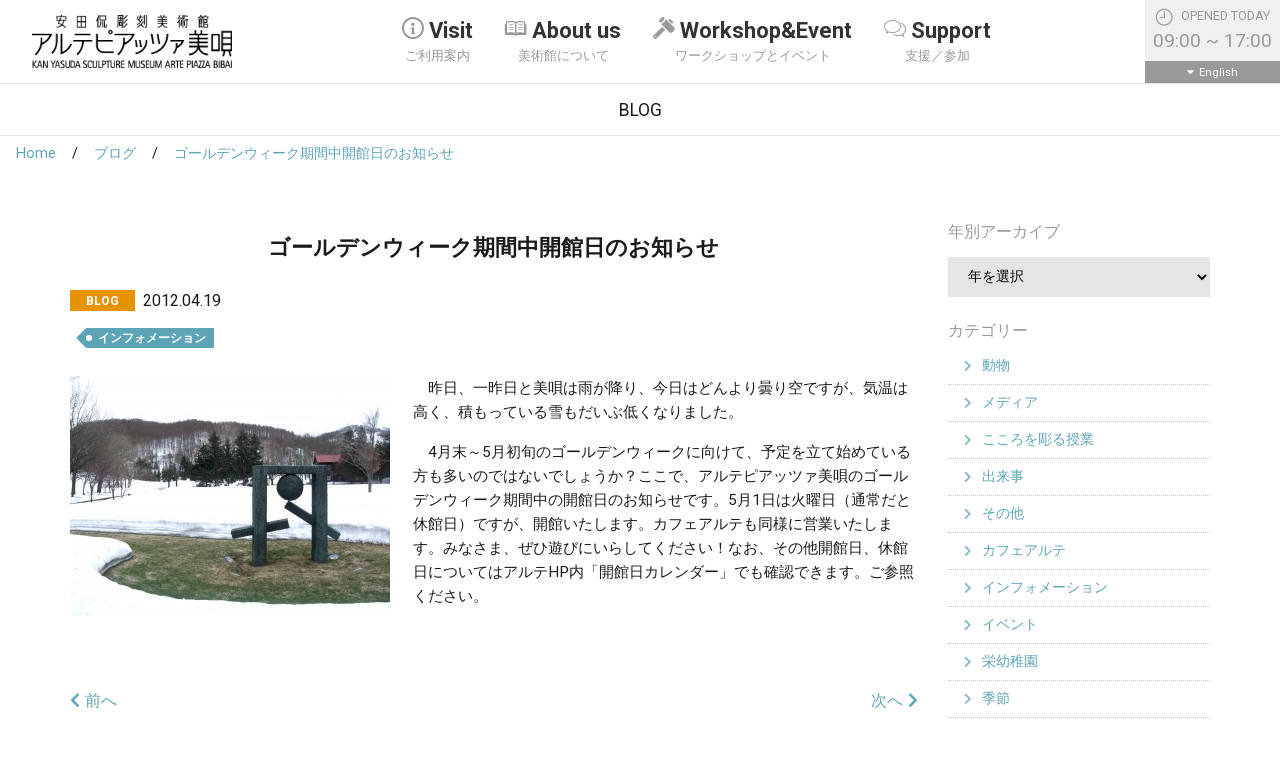

--- FILE ---
content_type: text/html; charset=UTF-8
request_url: https://www.artepiazza.jp/blog/8131
body_size: 9804
content:
<!doctype html>
<html lang="ja">
<head>
	<meta charset="UTF-8">
	<meta name="viewport" content="width=device-width, initial-scale=1, shrink-to-fit=no">
	<link rel="profile" href="https://gmpg.org/xfn/11">

  <link rel="icon" href="https://www.artepiazza.jp/wp-content/themes/artepiazza2018/favicon/favicon.ico" sizes="any">
  <link rel="icon" href="https://www.artepiazza.jp/wp-content/themes/artepiazza2018/favicon/icon.svg" type="image/svg+xml">
  <link rel="apple-touch-icon" href="https://www.artepiazza.jp/wp-content/themes/artepiazza2018/favicon/apple-touch-icon.png">

	<meta name='robots' content='index, follow, max-image-preview:large, max-snippet:-1, max-video-preview:-1' />

	<!-- This site is optimized with the Yoast SEO plugin v19.7.1 - https://yoast.com/wordpress/plugins/seo/ -->
	<title>ゴールデンウィーク期間中開館日のお知らせ | 安田侃彫刻美術館 アルテピアッツァ美唄</title>
	<link rel="canonical" href="https://www.artepiazza.jp/blog/8131/" />
	<meta property="og:locale" content="ja_JP" />
	<meta property="og:type" content="article" />
	<meta property="og:title" content="ゴールデンウィーク期間中開館日のお知らせ | 安田侃彫刻美術館 アルテピアッツァ美唄" />
	<meta property="og:description" content="　昨日、一昨日と美唄は雨が降り、今日はどんより曇り空ですが、気温は高く、積もっている雪もだいぶ低くなりました。 　4月末～5月初旬のゴールデンウィークに向けて、予定を立て始めている方も多いのではないでしょうか？ここで、ア [&hellip;]" />
	<meta property="og:url" content="https://www.artepiazza.jp/blog/8131/" />
	<meta property="og:site_name" content="安田侃彫刻美術館 アルテピアッツァ美唄" />
	<meta property="article:publisher" content="https://www.facebook.com/ArtePiazzaBibai" />
	<meta property="og:image" content="https://www.artepiazza.jp/wp-content/uploads/2012/04/0419-320x240.jpg" />
	<meta name="twitter:card" content="summary_large_image" />
	<script type="application/ld+json" class="yoast-schema-graph">{"@context":"https://schema.org","@graph":[{"@type":"WebPage","@id":"https://www.artepiazza.jp/blog/8131/","url":"https://www.artepiazza.jp/blog/8131/","name":"ゴールデンウィーク期間中開館日のお知らせ | 安田侃彫刻美術館 アルテピアッツァ美唄","isPartOf":{"@id":"https://www.artepiazza.jp/#website"},"primaryImageOfPage":{"@id":"https://www.artepiazza.jp/blog/8131/#primaryimage"},"image":{"@id":"https://www.artepiazza.jp/blog/8131/#primaryimage"},"thumbnailUrl":"https://www.artepiazza.jp/wp-content/uploads/2012/04/0419-320x240.jpg","datePublished":"2012-04-19T08:35:59+00:00","dateModified":"2012-04-19T08:35:59+00:00","breadcrumb":{"@id":"https://www.artepiazza.jp/blog/8131/#breadcrumb"},"inLanguage":"ja","potentialAction":[{"@type":"ReadAction","target":["https://www.artepiazza.jp/blog/8131/"]}]},{"@type":"ImageObject","inLanguage":"ja","@id":"https://www.artepiazza.jp/blog/8131/#primaryimage","url":"https://www.artepiazza.jp/wp-content/uploads/2012/04/0419-320x240.jpg","contentUrl":"https://www.artepiazza.jp/wp-content/uploads/2012/04/0419-320x240.jpg"},{"@type":"BreadcrumbList","@id":"https://www.artepiazza.jp/blog/8131/#breadcrumb","itemListElement":[{"@type":"ListItem","position":1,"name":"ホーム","item":"https://www.artepiazza.jp/"},{"@type":"ListItem","position":2,"name":"ブログ","item":"https://www.artepiazza.jp/blog/"},{"@type":"ListItem","position":3,"name":"ゴールデンウィーク期間中開館日のお知らせ"}]},{"@type":"WebSite","@id":"https://www.artepiazza.jp/#website","url":"https://www.artepiazza.jp/","name":"安田侃彫刻美術館 アルテピアッツァ美唄","description":"ARTE PIAZZA BIBAI","publisher":{"@id":"https://www.artepiazza.jp/#organization"},"potentialAction":[{"@type":"SearchAction","target":{"@type":"EntryPoint","urlTemplate":"https://www.artepiazza.jp/?s={search_term_string}"},"query-input":"required name=search_term_string"}],"inLanguage":"ja"},{"@type":"Organization","@id":"https://www.artepiazza.jp/#organization","name":"安田侃彫刻美術館 アルテピアッツァ美唄","url":"https://www.artepiazza.jp/","sameAs":["https://www.instagram.com/artepiazzabibai/","https://www.facebook.com/ArtePiazzaBibai"],"logo":{"@type":"ImageObject","inLanguage":"ja","@id":"https://www.artepiazza.jp/#/schema/logo/image/","url":"https://www.artepiazza.jp/wp-content/uploads/2019/04/logo-ja.png","contentUrl":"https://www.artepiazza.jp/wp-content/uploads/2019/04/logo-ja.png","width":510,"height":135,"caption":"安田侃彫刻美術館 アルテピアッツァ美唄"},"image":{"@id":"https://www.artepiazza.jp/#/schema/logo/image/"}}]}</script>
	<!-- / Yoast SEO plugin. -->


<link rel='dns-prefetch' href='//fonts.googleapis.com' />
		<!-- This site uses the Google Analytics by ExactMetrics plugin v7.20.1 - Using Analytics tracking - https://www.exactmetrics.com/ -->
							<script src="//www.googletagmanager.com/gtag/js?id=G-0ZGXMMPGKD"  data-cfasync="false" data-wpfc-render="false" type="text/javascript" async></script>
			<script data-cfasync="false" data-wpfc-render="false" type="text/javascript">
				var em_version = '7.20.1';
				var em_track_user = true;
				var em_no_track_reason = '';
				
								var disableStrs = [
										'ga-disable-G-0ZGXMMPGKD',
									];

				/* Function to detect opted out users */
				function __gtagTrackerIsOptedOut() {
					for (var index = 0; index < disableStrs.length; index++) {
						if (document.cookie.indexOf(disableStrs[index] + '=true') > -1) {
							return true;
						}
					}

					return false;
				}

				/* Disable tracking if the opt-out cookie exists. */
				if (__gtagTrackerIsOptedOut()) {
					for (var index = 0; index < disableStrs.length; index++) {
						window[disableStrs[index]] = true;
					}
				}

				/* Opt-out function */
				function __gtagTrackerOptout() {
					for (var index = 0; index < disableStrs.length; index++) {
						document.cookie = disableStrs[index] + '=true; expires=Thu, 31 Dec 2099 23:59:59 UTC; path=/';
						window[disableStrs[index]] = true;
					}
				}

				if ('undefined' === typeof gaOptout) {
					function gaOptout() {
						__gtagTrackerOptout();
					}
				}
								window.dataLayer = window.dataLayer || [];

				window.ExactMetricsDualTracker = {
					helpers: {},
					trackers: {},
				};
				if (em_track_user) {
					function __gtagDataLayer() {
						dataLayer.push(arguments);
					}

					function __gtagTracker(type, name, parameters) {
						if (!parameters) {
							parameters = {};
						}

						if (parameters.send_to) {
							__gtagDataLayer.apply(null, arguments);
							return;
						}

						if (type === 'event') {
														parameters.send_to = exactmetrics_frontend.v4_id;
							var hookName = name;
							if (typeof parameters['event_category'] !== 'undefined') {
								hookName = parameters['event_category'] + ':' + name;
							}

							if (typeof ExactMetricsDualTracker.trackers[hookName] !== 'undefined') {
								ExactMetricsDualTracker.trackers[hookName](parameters);
							} else {
								__gtagDataLayer('event', name, parameters);
							}
							
						} else {
							__gtagDataLayer.apply(null, arguments);
						}
					}

					__gtagTracker('js', new Date());
					__gtagTracker('set', {
						'developer_id.dNDMyYj': true,
											});
										__gtagTracker('config', 'G-0ZGXMMPGKD', {"forceSSL":"true"} );
															window.gtag = __gtagTracker;										(function () {
						/* https://developers.google.com/analytics/devguides/collection/analyticsjs/ */
						/* ga and __gaTracker compatibility shim. */
						var noopfn = function () {
							return null;
						};
						var newtracker = function () {
							return new Tracker();
						};
						var Tracker = function () {
							return null;
						};
						var p = Tracker.prototype;
						p.get = noopfn;
						p.set = noopfn;
						p.send = function () {
							var args = Array.prototype.slice.call(arguments);
							args.unshift('send');
							__gaTracker.apply(null, args);
						};
						var __gaTracker = function () {
							var len = arguments.length;
							if (len === 0) {
								return;
							}
							var f = arguments[len - 1];
							if (typeof f !== 'object' || f === null || typeof f.hitCallback !== 'function') {
								if ('send' === arguments[0]) {
									var hitConverted, hitObject = false, action;
									if ('event' === arguments[1]) {
										if ('undefined' !== typeof arguments[3]) {
											hitObject = {
												'eventAction': arguments[3],
												'eventCategory': arguments[2],
												'eventLabel': arguments[4],
												'value': arguments[5] ? arguments[5] : 1,
											}
										}
									}
									if ('pageview' === arguments[1]) {
										if ('undefined' !== typeof arguments[2]) {
											hitObject = {
												'eventAction': 'page_view',
												'page_path': arguments[2],
											}
										}
									}
									if (typeof arguments[2] === 'object') {
										hitObject = arguments[2];
									}
									if (typeof arguments[5] === 'object') {
										Object.assign(hitObject, arguments[5]);
									}
									if ('undefined' !== typeof arguments[1].hitType) {
										hitObject = arguments[1];
										if ('pageview' === hitObject.hitType) {
											hitObject.eventAction = 'page_view';
										}
									}
									if (hitObject) {
										action = 'timing' === arguments[1].hitType ? 'timing_complete' : hitObject.eventAction;
										hitConverted = mapArgs(hitObject);
										__gtagTracker('event', action, hitConverted);
									}
								}
								return;
							}

							function mapArgs(args) {
								var arg, hit = {};
								var gaMap = {
									'eventCategory': 'event_category',
									'eventAction': 'event_action',
									'eventLabel': 'event_label',
									'eventValue': 'event_value',
									'nonInteraction': 'non_interaction',
									'timingCategory': 'event_category',
									'timingVar': 'name',
									'timingValue': 'value',
									'timingLabel': 'event_label',
									'page': 'page_path',
									'location': 'page_location',
									'title': 'page_title',
								};
								for (arg in args) {
																		if (!(!args.hasOwnProperty(arg) || !gaMap.hasOwnProperty(arg))) {
										hit[gaMap[arg]] = args[arg];
									} else {
										hit[arg] = args[arg];
									}
								}
								return hit;
							}

							try {
								f.hitCallback();
							} catch (ex) {
							}
						};
						__gaTracker.create = newtracker;
						__gaTracker.getByName = newtracker;
						__gaTracker.getAll = function () {
							return [];
						};
						__gaTracker.remove = noopfn;
						__gaTracker.loaded = true;
						window['__gaTracker'] = __gaTracker;
					})();
									} else {
										console.log("");
					(function () {
						function __gtagTracker() {
							return null;
						}

						window['__gtagTracker'] = __gtagTracker;
						window['gtag'] = __gtagTracker;
					})();
									}
			</script>
				<!-- / Google Analytics by ExactMetrics -->
		<link rel='stylesheet' id='wp-block-library-css' href='https://www.artepiazza.jp/wp-includes/css/dist/block-library/style.min.css?ver=6.3.7' type='text/css' media='all' />
<style id='classic-theme-styles-inline-css' type='text/css'>
/*! This file is auto-generated */
.wp-block-button__link{color:#fff;background-color:#32373c;border-radius:9999px;box-shadow:none;text-decoration:none;padding:calc(.667em + 2px) calc(1.333em + 2px);font-size:1.125em}.wp-block-file__button{background:#32373c;color:#fff;text-decoration:none}
</style>
<style id='global-styles-inline-css' type='text/css'>
body{--wp--preset--color--black: #000000;--wp--preset--color--cyan-bluish-gray: #abb8c3;--wp--preset--color--white: #ffffff;--wp--preset--color--pale-pink: #f78da7;--wp--preset--color--vivid-red: #cf2e2e;--wp--preset--color--luminous-vivid-orange: #ff6900;--wp--preset--color--luminous-vivid-amber: #fcb900;--wp--preset--color--light-green-cyan: #7bdcb5;--wp--preset--color--vivid-green-cyan: #00d084;--wp--preset--color--pale-cyan-blue: #8ed1fc;--wp--preset--color--vivid-cyan-blue: #0693e3;--wp--preset--color--vivid-purple: #9b51e0;--wp--preset--gradient--vivid-cyan-blue-to-vivid-purple: linear-gradient(135deg,rgba(6,147,227,1) 0%,rgb(155,81,224) 100%);--wp--preset--gradient--light-green-cyan-to-vivid-green-cyan: linear-gradient(135deg,rgb(122,220,180) 0%,rgb(0,208,130) 100%);--wp--preset--gradient--luminous-vivid-amber-to-luminous-vivid-orange: linear-gradient(135deg,rgba(252,185,0,1) 0%,rgba(255,105,0,1) 100%);--wp--preset--gradient--luminous-vivid-orange-to-vivid-red: linear-gradient(135deg,rgba(255,105,0,1) 0%,rgb(207,46,46) 100%);--wp--preset--gradient--very-light-gray-to-cyan-bluish-gray: linear-gradient(135deg,rgb(238,238,238) 0%,rgb(169,184,195) 100%);--wp--preset--gradient--cool-to-warm-spectrum: linear-gradient(135deg,rgb(74,234,220) 0%,rgb(151,120,209) 20%,rgb(207,42,186) 40%,rgb(238,44,130) 60%,rgb(251,105,98) 80%,rgb(254,248,76) 100%);--wp--preset--gradient--blush-light-purple: linear-gradient(135deg,rgb(255,206,236) 0%,rgb(152,150,240) 100%);--wp--preset--gradient--blush-bordeaux: linear-gradient(135deg,rgb(254,205,165) 0%,rgb(254,45,45) 50%,rgb(107,0,62) 100%);--wp--preset--gradient--luminous-dusk: linear-gradient(135deg,rgb(255,203,112) 0%,rgb(199,81,192) 50%,rgb(65,88,208) 100%);--wp--preset--gradient--pale-ocean: linear-gradient(135deg,rgb(255,245,203) 0%,rgb(182,227,212) 50%,rgb(51,167,181) 100%);--wp--preset--gradient--electric-grass: linear-gradient(135deg,rgb(202,248,128) 0%,rgb(113,206,126) 100%);--wp--preset--gradient--midnight: linear-gradient(135deg,rgb(2,3,129) 0%,rgb(40,116,252) 100%);--wp--preset--font-size--small: 13px;--wp--preset--font-size--medium: 20px;--wp--preset--font-size--large: 36px;--wp--preset--font-size--x-large: 42px;--wp--preset--spacing--20: 0.44rem;--wp--preset--spacing--30: 0.67rem;--wp--preset--spacing--40: 1rem;--wp--preset--spacing--50: 1.5rem;--wp--preset--spacing--60: 2.25rem;--wp--preset--spacing--70: 3.38rem;--wp--preset--spacing--80: 5.06rem;--wp--preset--shadow--natural: 6px 6px 9px rgba(0, 0, 0, 0.2);--wp--preset--shadow--deep: 12px 12px 50px rgba(0, 0, 0, 0.4);--wp--preset--shadow--sharp: 6px 6px 0px rgba(0, 0, 0, 0.2);--wp--preset--shadow--outlined: 6px 6px 0px -3px rgba(255, 255, 255, 1), 6px 6px rgba(0, 0, 0, 1);--wp--preset--shadow--crisp: 6px 6px 0px rgba(0, 0, 0, 1);}:where(.is-layout-flex){gap: 0.5em;}:where(.is-layout-grid){gap: 0.5em;}body .is-layout-flow > .alignleft{float: left;margin-inline-start: 0;margin-inline-end: 2em;}body .is-layout-flow > .alignright{float: right;margin-inline-start: 2em;margin-inline-end: 0;}body .is-layout-flow > .aligncenter{margin-left: auto !important;margin-right: auto !important;}body .is-layout-constrained > .alignleft{float: left;margin-inline-start: 0;margin-inline-end: 2em;}body .is-layout-constrained > .alignright{float: right;margin-inline-start: 2em;margin-inline-end: 0;}body .is-layout-constrained > .aligncenter{margin-left: auto !important;margin-right: auto !important;}body .is-layout-constrained > :where(:not(.alignleft):not(.alignright):not(.alignfull)){max-width: var(--wp--style--global--content-size);margin-left: auto !important;margin-right: auto !important;}body .is-layout-constrained > .alignwide{max-width: var(--wp--style--global--wide-size);}body .is-layout-flex{display: flex;}body .is-layout-flex{flex-wrap: wrap;align-items: center;}body .is-layout-flex > *{margin: 0;}body .is-layout-grid{display: grid;}body .is-layout-grid > *{margin: 0;}:where(.wp-block-columns.is-layout-flex){gap: 2em;}:where(.wp-block-columns.is-layout-grid){gap: 2em;}:where(.wp-block-post-template.is-layout-flex){gap: 1.25em;}:where(.wp-block-post-template.is-layout-grid){gap: 1.25em;}.has-black-color{color: var(--wp--preset--color--black) !important;}.has-cyan-bluish-gray-color{color: var(--wp--preset--color--cyan-bluish-gray) !important;}.has-white-color{color: var(--wp--preset--color--white) !important;}.has-pale-pink-color{color: var(--wp--preset--color--pale-pink) !important;}.has-vivid-red-color{color: var(--wp--preset--color--vivid-red) !important;}.has-luminous-vivid-orange-color{color: var(--wp--preset--color--luminous-vivid-orange) !important;}.has-luminous-vivid-amber-color{color: var(--wp--preset--color--luminous-vivid-amber) !important;}.has-light-green-cyan-color{color: var(--wp--preset--color--light-green-cyan) !important;}.has-vivid-green-cyan-color{color: var(--wp--preset--color--vivid-green-cyan) !important;}.has-pale-cyan-blue-color{color: var(--wp--preset--color--pale-cyan-blue) !important;}.has-vivid-cyan-blue-color{color: var(--wp--preset--color--vivid-cyan-blue) !important;}.has-vivid-purple-color{color: var(--wp--preset--color--vivid-purple) !important;}.has-black-background-color{background-color: var(--wp--preset--color--black) !important;}.has-cyan-bluish-gray-background-color{background-color: var(--wp--preset--color--cyan-bluish-gray) !important;}.has-white-background-color{background-color: var(--wp--preset--color--white) !important;}.has-pale-pink-background-color{background-color: var(--wp--preset--color--pale-pink) !important;}.has-vivid-red-background-color{background-color: var(--wp--preset--color--vivid-red) !important;}.has-luminous-vivid-orange-background-color{background-color: var(--wp--preset--color--luminous-vivid-orange) !important;}.has-luminous-vivid-amber-background-color{background-color: var(--wp--preset--color--luminous-vivid-amber) !important;}.has-light-green-cyan-background-color{background-color: var(--wp--preset--color--light-green-cyan) !important;}.has-vivid-green-cyan-background-color{background-color: var(--wp--preset--color--vivid-green-cyan) !important;}.has-pale-cyan-blue-background-color{background-color: var(--wp--preset--color--pale-cyan-blue) !important;}.has-vivid-cyan-blue-background-color{background-color: var(--wp--preset--color--vivid-cyan-blue) !important;}.has-vivid-purple-background-color{background-color: var(--wp--preset--color--vivid-purple) !important;}.has-black-border-color{border-color: var(--wp--preset--color--black) !important;}.has-cyan-bluish-gray-border-color{border-color: var(--wp--preset--color--cyan-bluish-gray) !important;}.has-white-border-color{border-color: var(--wp--preset--color--white) !important;}.has-pale-pink-border-color{border-color: var(--wp--preset--color--pale-pink) !important;}.has-vivid-red-border-color{border-color: var(--wp--preset--color--vivid-red) !important;}.has-luminous-vivid-orange-border-color{border-color: var(--wp--preset--color--luminous-vivid-orange) !important;}.has-luminous-vivid-amber-border-color{border-color: var(--wp--preset--color--luminous-vivid-amber) !important;}.has-light-green-cyan-border-color{border-color: var(--wp--preset--color--light-green-cyan) !important;}.has-vivid-green-cyan-border-color{border-color: var(--wp--preset--color--vivid-green-cyan) !important;}.has-pale-cyan-blue-border-color{border-color: var(--wp--preset--color--pale-cyan-blue) !important;}.has-vivid-cyan-blue-border-color{border-color: var(--wp--preset--color--vivid-cyan-blue) !important;}.has-vivid-purple-border-color{border-color: var(--wp--preset--color--vivid-purple) !important;}.has-vivid-cyan-blue-to-vivid-purple-gradient-background{background: var(--wp--preset--gradient--vivid-cyan-blue-to-vivid-purple) !important;}.has-light-green-cyan-to-vivid-green-cyan-gradient-background{background: var(--wp--preset--gradient--light-green-cyan-to-vivid-green-cyan) !important;}.has-luminous-vivid-amber-to-luminous-vivid-orange-gradient-background{background: var(--wp--preset--gradient--luminous-vivid-amber-to-luminous-vivid-orange) !important;}.has-luminous-vivid-orange-to-vivid-red-gradient-background{background: var(--wp--preset--gradient--luminous-vivid-orange-to-vivid-red) !important;}.has-very-light-gray-to-cyan-bluish-gray-gradient-background{background: var(--wp--preset--gradient--very-light-gray-to-cyan-bluish-gray) !important;}.has-cool-to-warm-spectrum-gradient-background{background: var(--wp--preset--gradient--cool-to-warm-spectrum) !important;}.has-blush-light-purple-gradient-background{background: var(--wp--preset--gradient--blush-light-purple) !important;}.has-blush-bordeaux-gradient-background{background: var(--wp--preset--gradient--blush-bordeaux) !important;}.has-luminous-dusk-gradient-background{background: var(--wp--preset--gradient--luminous-dusk) !important;}.has-pale-ocean-gradient-background{background: var(--wp--preset--gradient--pale-ocean) !important;}.has-electric-grass-gradient-background{background: var(--wp--preset--gradient--electric-grass) !important;}.has-midnight-gradient-background{background: var(--wp--preset--gradient--midnight) !important;}.has-small-font-size{font-size: var(--wp--preset--font-size--small) !important;}.has-medium-font-size{font-size: var(--wp--preset--font-size--medium) !important;}.has-large-font-size{font-size: var(--wp--preset--font-size--large) !important;}.has-x-large-font-size{font-size: var(--wp--preset--font-size--x-large) !important;}
.wp-block-navigation a:where(:not(.wp-element-button)){color: inherit;}
:where(.wp-block-post-template.is-layout-flex){gap: 1.25em;}:where(.wp-block-post-template.is-layout-grid){gap: 1.25em;}
:where(.wp-block-columns.is-layout-flex){gap: 2em;}:where(.wp-block-columns.is-layout-grid){gap: 2em;}
.wp-block-pullquote{font-size: 1.5em;line-height: 1.6;}
</style>
<link rel='stylesheet' id='fc-core-style-css' href='https://www.artepiazza.jp/wp-content/plugins/artepiazza2018/calendar/assets/@fullcalendar/core/main.min.css?ver=6.3.7' type='text/css' media='all' />
<link rel='stylesheet' id='fc-dg-style-css' href='https://www.artepiazza.jp/wp-content/plugins/artepiazza2018/calendar/assets/@fullcalendar/daygrid/main.min.css?ver=6.3.7' type='text/css' media='all' />
<link rel='stylesheet' id='artepiazza2018-style-css' href='https://www.artepiazza.jp/wp-content/themes/artepiazza2018/style.css?20201125&#038;ver=6.3.7' type='text/css' media='all' />
<link rel='stylesheet' id='google-roboto-css' href='https://fonts.googleapis.com/css?family=Roboto%3A400%2C700&#038;ver=6.3.7' type='text/css' media='all' />
<script type='text/javascript' src='https://www.artepiazza.jp/wp-content/plugins/google-analytics-dashboard-for-wp/assets/js/frontend-gtag.js?ver=7.20.1' id='exactmetrics-frontend-script-js'></script>
<script data-cfasync="false" data-wpfc-render="false" type="text/javascript" id='exactmetrics-frontend-script-js-extra'>/* <![CDATA[ */
var exactmetrics_frontend = {"js_events_tracking":"true","download_extensions":"zip,mp3,mpeg,pdf,docx,pptx,xlsx,rar","inbound_paths":"[{\"path\":\"\\\/go\\\/\",\"label\":\"affiliate\"},{\"path\":\"\\\/recommend\\\/\",\"label\":\"affiliate\"}]","home_url":"https:\/\/www.artepiazza.jp","hash_tracking":"false","v4_id":"G-0ZGXMMPGKD"};/* ]]> */
</script>
<meta name="cdp-version" content="1.4.3" /><style type="text/css">.recentcomments a{display:inline !important;padding:0 !important;margin:0 !important;}</style></head>

<body id="top" class="blog-template-default single single-blog postid-8131 %e3%82%b4%e3%83%bc%e3%83%ab%e3%83%87%e3%83%b3%e3%82%a6%e3%82%a3%e3%83%bc%e3%82%af%e6%9c%9f%e9%96%93%e4%b8%ad%e9%96%8b%e9%a4%a8%e6%97%a5%e3%81%ae%e3%81%8a%e7%9f%a5%e3%82%89%e3%81%9b">


<header>
	<nav class="navbar navbar-expand-lg navbar-light bg-white fixed-top">
		<a class="navbar-brand" href="https://www.artepiazza.jp">
							<div class="sitetitle"><img src="https://www.artepiazza.jp/wp-content/themes/artepiazza2018/img/common/logo-ja.png"
				                            alt="安田侃彫刻美術館 アルテピアッツァ美唄"
				                            class="img-fluid"></div>
					</a>

		<div class="collapse navbar-collapse justify-content-center" id="navbarNavDropdown">
			<ul class="navbar-nav">
									<li class="nav-item dropdown mega-dropdown">
						<a class="nav-link dropdown-toggle" href="%23" id="MM1"
						   data-toggle="dropdown"
						   aria-haspopup="true"
						   aria-expanded="false">
							<span class="icon-gn-01"></span>Visit							<p>ご利用案内</p>
						</a>
													<div class="dropdown-menu mega-dropdown-menu drop-down-menu-MM1"
							     aria-labelledby="MM1">
								<div class="container mm-panel">
									<div class="row">
										<div class="col-12 col-lg-3 mega-drop">
											<span
												class="icon-gn-01"></span>Visit										</div>
										<div class="col-12 col-lg-9">
											<ul class="mega-drop-menu-list">
												
													<li>
														<a href="https://www.artepiazza.jp/guide/access/">アクセス</a>
													</li>

												
													<li>
														<a href="https://www.artepiazza.jp/guide/map/">施設マップ</a>
													</li>

												
													<li>
														<a href="https://www.artepiazza.jp/guide/visitors/">すべてのお客様へ</a>
													</li>

												
													<li>
														<a href="https://www.artepiazza.jp/guide/goods_1-2/">グッズ</a>
													</li>

												
													<li>
														<a href="https://www.artepiazza.jp/guide/cafe-arte/">カフェアルテ</a>
													</li>

												
													<li>
														<a href="https://www.artepiazza.jp/guide/arte-library/">アルテ文庫</a>
													</li>

																							</ul>
										</div>
									</div>
								</div>
							</div>
											</li>
														<li class="nav-item dropdown mega-dropdown">
						<a class="nav-link dropdown-toggle" href="%23" id="MM2"
						   data-toggle="dropdown"
						   aria-haspopup="true"
						   aria-expanded="false">
							<span class="icon-gn-02"></span>About us							<p>美術館について</p>
						</a>
													<div class="dropdown-menu mega-dropdown-menu drop-down-menu-MM2"
							     aria-labelledby="MM2">
								<div class="container mm-panel">
									<div class="row">
										<div class="col-12 col-lg-3 mega-drop">
											<span
												class="icon-gn-02"></span>About us										</div>
										<div class="col-12 col-lg-9">
											<ul class="mega-drop-menu-list">
												
													<li>
														<a href="https://www.artepiazza.jp/about/basicprinciple/">基本理念</a>
													</li>

												
													<li>
														<a href="https://www.artepiazza.jp/about/museum/">The Making of Arte Piazza Bibai</a>
													</li>

												
													<li>
														<a href="https://www.artepiazza.jp/about/profile/">彫刻家・安田侃について</a>
													</li>

												
													<li>
														<a href="https://www.artepiazza.jp/about/memory/">炭山の記憶</a>
													</li>

												
													<li>
														<a href="https://www.artepiazza.jp/about/arte-press/">アルテ通信</a>
													</li>

																							</ul>
										</div>
									</div>
								</div>
							</div>
											</li>
														<li class="nav-item dropdown mega-dropdown">
						<a class="nav-link dropdown-toggle" href="%23" id="MM3"
						   data-toggle="dropdown"
						   aria-haspopup="true"
						   aria-expanded="false">
							<span class="icon-gn-03"></span>Workshop&Event							<p>ワークショップとイベント</p>
						</a>
													<div class="dropdown-menu mega-dropdown-menu drop-down-menu-MM3"
							     aria-labelledby="MM3">
								<div class="container mm-panel">
									<div class="row">
										<div class="col-12 col-lg-3 mega-drop">
											<span
												class="icon-gn-03"></span>Workshop&Event										</div>
										<div class="col-12 col-lg-9">
											<ul class="mega-drop-menu-list">
												
													<li>
														<a href="https://www.artepiazza.jp/workshops-events/curve/">こころを彫る授業</a>
													</li>

												
													<li>
														<a href="https://www.artepiazza.jp/workshops-events/school-of/">アルテ○○の学校</a>
													</li>

												
													<li>
														<a href="https://www.artepiazza.jp/workshops-events/guided-tours/">ガイドツアー</a>
													</li>

												
													<li>
														<a href="https://www.artepiazza.jp/event/">イベント</a>
													</li>

																							</ul>
										</div>
									</div>
								</div>
							</div>
											</li>
														<li class="nav-item dropdown mega-dropdown">
						<a class="nav-link dropdown-toggle" href="%23" id="MM4"
						   data-toggle="dropdown"
						   aria-haspopup="true"
						   aria-expanded="false">
							<span class="icon-gn-04"></span>Support							<p>支援／参加</p>
						</a>
													<div class="dropdown-menu mega-dropdown-menu drop-down-menu-MM4"
							     aria-labelledby="MM4">
								<div class="container mm-panel">
									<div class="row">
										<div class="col-12 col-lg-3 mega-drop">
											<span
												class="icon-gn-04"></span>Support										</div>
										<div class="col-12 col-lg-9">
											<ul class="mega-drop-menu-list">
												
													<li>
														<a href="https://www.artepiazza.jp/support/poporo/">アルテ市民ポポロ</a>
													</li>

												
													<li>
														<a href="https://www.artepiazza.jp/support/donation/">寄附</a>
													</li>

												
													<li>
														<a href="https://www.artepiazza.jp/support/kodama/">アルテの丘こだま基金</a>
													</li>

												
													<li>
														<a href="https://www.artepiazza.jp/support/volunteers/">ボランティア</a>
													</li>

																							</ul>
										</div>
									</div>
								</div>
							</div>
											</li>
												</ul>
		</div>

		<div class="ml-auto header-right">
			<div class="business-hours flex-grow-1">
				<p>
					
						<img src="https://www.artepiazza.jp/wp-content/themes/artepiazza2018/img/common/icon-opened.png" alt="OPENED TODAY">

						OPENED TODAY<br>
													<span
								class="time">09:00 ~ 17:00</span>
						
									</p>
			</div>
									<a href="https://www.artepiazza.jp/english/" class="language">English</a>
						<button class="navbar-toggler" type="button" data-toggle="collapse" data-target="#navbarNavDropdown"
			        aria-controls="navbarNavDropdown" aria-expanded="false" aria-label="Toggle navigation">
				<span class="navbar-toggler-icon"></span>
			</button>
		</div><!--//.header-right -->
	</nav>
</header>


<!--// header -->



	<!-- single -->
	<main>
		<div class="heading-container">
			<h1>BLOG</h1>
		</div>
		<ol class="breadcrumb">
			
				
					<li><a href="https://www.artepiazza.jp">Home</a></li>

							
				
					<li><a href="https://www.artepiazza.jp/blog/">ブログ</a></li>

							
				
					<li><a href="https://www.artepiazza.jp/blog/8131">ゴールデンウィーク期間中開館日のお知らせ</a></li>

									</ol>

		<div class="container page-container">
			<div class="edit-area">
				
					<div class="row">

						
<!-- content -->
<div class="col-12 col-md-9 single-">

	<div class="container-inner">
		<h2>ゴールデンウィーク期間中開館日のお知らせ</h2>

		<div class="date-area">
							<dl>
					<dt class="blog">BLOG</dt>

					<dd>
						<time datetime="2012-04-19">
							2012.04.19						</time>
					</dd>

				</dl>
					</div>

		<!-- categories for blog and post -->
					<div class="category-area">
				<ul>
											<li>
														<a href="https://www.artepiazza.jp/blog/category/%e3%82%a4%e3%83%b3%e3%83%95%e3%82%a9%e3%83%a1%e3%83%bc%e3%82%b7%e3%83%a7%e3%83%b3">インフォメーション</a>
						</li>
									</ul>
			</div>
		
        <div class="clearfix">
            <p><img decoding="async" fetchpriority="high" class="alignleft size-medium wp-image-8132" title="4月19日" src="https://www.artepiazza.jp/wp-content/uploads/2012/04/0419-320x240.jpg" alt="4月19日" width="320" height="240" />　昨日、一昨日と美唄は雨が降り、今日はどんより曇り空ですが、気温は高く、積もっている雪もだいぶ低くなりました。</p>
<p>　4月末～5月初旬のゴールデンウィークに向けて、予定を立て始めている方も多いのではないでしょうか？ここで、アルテピアッツァ美唄のゴールデンウィーク期間中の開館日のお知らせです。5月1日は火曜日（通常だと休館日）ですが、開館いたします。カフェアルテも同様に営業いたします。みなさま、ぜひ遊びにいらしてください！なお、その他開館日、休館日についてはアルテHP内「開館日カレンダー」でも確認できます。ご参照ください。</p>
        </div>

		<!-- meta for event -->
					<div class="previous-page">
                <div class="row issue-pager">
                    <div class="col-6 text-left">
                        <a href="https://www.artepiazza.jp/blog/8107" class="page-nav-prev">前へ</a>                    </div>
                    <div class="col-6 text-right">
                        <a href="https://www.artepiazza.jp/blog/8148" class="page-nav-next">次へ</a>                    </div>
                </div>
                <div class="col-12 text-center">
                    <a href="https://www.artepiazza.jp/blog/" class="btn-link-small">一覧に戻る</a>
                </div>
			</div>
		
			</div>

</div>
<!--// content -->

						<div class="col-12 col-md-3">
							
<!-- sidebar-blog -->
<h3>年別アーカイブ</h3>

<div class="page-select-form ">
	<select id="archive-selector-dropdown">
		<option value='-1'>年を選択</option>
			<option value='https://www.artepiazza.jp/blog/year/2026/'> 2026 </option>
	<option value='https://www.artepiazza.jp/blog/year/2025/'> 2025 </option>
	<option value='https://www.artepiazza.jp/blog/year/2024/'> 2024 </option>
	<option value='https://www.artepiazza.jp/blog/year/2023/'> 2023 </option>
	<option value='https://www.artepiazza.jp/blog/year/2022/'> 2022 </option>
	<option value='https://www.artepiazza.jp/blog/year/2021/'> 2021 </option>
	<option value='https://www.artepiazza.jp/blog/year/2020/'> 2020 </option>
	<option value='https://www.artepiazza.jp/blog/year/2019/'> 2019 </option>
	<option value='https://www.artepiazza.jp/blog/year/2018/'> 2018 </option>
	<option value='https://www.artepiazza.jp/blog/year/2017/'> 2017 </option>
	<option value='https://www.artepiazza.jp/blog/year/2016/'> 2016 </option>
	<option value='https://www.artepiazza.jp/blog/year/2015/'> 2015 </option>
	<option value='https://www.artepiazza.jp/blog/year/2014/'> 2014 </option>
	<option value='https://www.artepiazza.jp/blog/year/2013/'> 2013 </option>
	<option value='https://www.artepiazza.jp/blog/year/2012/'> 2012 </option>
	<option value='https://www.artepiazza.jp/blog/year/2011/'> 2011 </option>
	<option value='https://www.artepiazza.jp/blog/year/2010/'> 2010 </option>
	<option value='https://www.artepiazza.jp/blog/year/2009/'> 2009 </option>
	<option value='https://www.artepiazza.jp/blog/year/2008/'> 2008 </option>
	<option value='https://www.artepiazza.jp/blog/year/2007/'> 2007 </option>
	<option value='https://www.artepiazza.jp/blog/year/2006/'> 2006 </option>
	<option value='https://www.artepiazza.jp/blog/year/2005/'> 2005 </option>
	</select>
</div>


<h3>カテゴリー</h3>
<ul class="archive-nav-link">
	
		<li>
			<a href="https://www.artepiazza.jp/blog/category/%e5%8b%95%e7%89%a9">
				動物			</a>
		</li>

	
		<li>
			<a href="https://www.artepiazza.jp/blog/category/%e3%83%a1%e3%83%87%e3%82%a3%e3%82%a2">
				メディア			</a>
		</li>

	
		<li>
			<a href="https://www.artepiazza.jp/blog/category/%e3%81%93%e3%81%93%e3%82%8d%e3%82%92%e5%bd%ab%e3%82%8b%e6%8e%88%e6%a5%ad">
				こころを彫る授業			</a>
		</li>

	
		<li>
			<a href="https://www.artepiazza.jp/blog/category/%e5%87%ba%e6%9d%a5%e4%ba%8b">
				出来事			</a>
		</li>

	
		<li>
			<a href="https://www.artepiazza.jp/blog/category/%e3%81%9d%e3%81%ae%e4%bb%96">
				その他			</a>
		</li>

	
		<li>
			<a href="https://www.artepiazza.jp/blog/category/caffe">
				カフェアルテ			</a>
		</li>

	
		<li>
			<a href="https://www.artepiazza.jp/blog/category/%e3%82%a4%e3%83%b3%e3%83%95%e3%82%a9%e3%83%a1%e3%83%bc%e3%82%b7%e3%83%a7%e3%83%b3">
				インフォメーション			</a>
		</li>

	
		<li>
			<a href="https://www.artepiazza.jp/blog/category/%e3%82%a4%e3%83%99%e3%83%b3%e3%83%88">
				イベント			</a>
		</li>

	
		<li>
			<a href="https://www.artepiazza.jp/blog/category/%e6%a0%84%e5%b9%bc%e7%a8%9a%e5%9c%92">
				栄幼稚園			</a>
		</li>

	
		<li>
			<a href="https://www.artepiazza.jp/blog/category/%e5%ad%a3%e7%af%80">
				季節			</a>
		</li>

	</ul>

<!-- sidebar-blog -->
						</div>
					</div>

							</div>
		</div>

		<section class="info-content">
			
<!-- sidebar-info-content -->

<div class="container">
	<div class="row">
		<div class="col-6 col-lg-3">
			<h3><span class="icon-info-01"></span>入場料</h3>
			<div class="museum-info">
				<p>無　料<br><small>（任意による寄附をお願いします）</small></p>
			</div>
		</div>
		<div class="col-6 col-lg-3">
			<h3><span class="icon-info-02"></span>駐車場</h3>
			<div class="museum-info">
				<p>無　料</p>
				<dl>
					<dt>第1.2駐車場</dt>
					<dd>140台</dd>
				</dl>
				<dl>
					<dt>身障者用駐車場</dt>
					<dd>7台</dd>
				</dl>
				<dl>
					<dt>カフェ駐車場</dt>
					<dd>25台</dd>
				</dl>
			</div>
		</div>
		<div class="col-6 col-lg-3">
			<h3><span class="icon-info-03"></span>開館時間</h3>
			<div class="museum-info">
				<p>水～月曜日<br>9:00～17:00</p>
			</div>
		</div>
		<div class="col-6 col-lg-3">
			<h3><span class="icon-info-04"></span>休館日</h3>
			<div class="museum-info">
				<p>毎週火曜<br>祝日の翌日(日曜は除く)<br>12月31日～1月3日</p>
			</div>
		</div>
	</div>
</div>

<!-- sidebar -->

		</section>

	</main>
	<!--// single -->



<!-- footer -->
<footer class="container">
	<div class="footer-content">
		<div class="row justify-content-center">
			<div class="col-12 col-md-4">
				<img
					src="https://www.artepiazza.jp/wp-content/themes/artepiazza2018/img/common/logo-ja.png"
					alt="安田侃彫刻美術館 アルテピアッツァ美唄"
					class="img-fluid">
			</div>
			<div class="col-12 col-md-5">
				<address>
					<p class="telephone"><span>TEL/FAX</span><a href="tel:0126-63-3137">0126-63-3137</a></p>
					<p class="">〒072-0831 北海道美唄市落合町栄町</p>
				</address>
			</div>
			<div class="col-12 col-md-3">
				<ul>
										<li>
						<a href="https://www.artepiazza.jp/npo/">
							運営について						</a>
					</li>
										<li>
						<a href="https://www.artepiazza.jp/inquiry/">
							お問い合わせ						</a>
					</li>
										<li>
						<a href="https://www.artepiazza.jp/sitemap/">
							サイトマップ						</a>
					</li>
				</ul>
			</div>
		</div>
	</div>
	<nav>

					<ul>
				
					<li>
						ご利用案内													<ul>

								
									<li>
										<a href="https://www.artepiazza.jp/guide/access/" >
											アクセス										</a>
									</li>

								
									<li>
										<a href="https://www.artepiazza.jp/guide/map/" >
											施設マップ										</a>
									</li>

								
									<li>
										<a href="https://www.artepiazza.jp/guide/visitors/" >
											すべてのお客様へ										</a>
									</li>

								
									<li>
										<a href="https://www.artepiazza.jp/guide/goods_1-2/" >
											グッズ										</a>
									</li>

								
									<li>
										<a href="https://www.artepiazza.jp/guide/cafe-arte/" >
											カフェアルテ										</a>
									</li>

								
									<li>
										<a href="https://www.artepiazza.jp/guide/arte-library/" >
											アルテ文庫										</a>
									</li>

								
							</ul>
											</li>

				
					<li>
						美術館について													<ul>

								
									<li>
										<a href="https://www.artepiazza.jp/about/basicprinciple/" >
											基本理念										</a>
									</li>

								
									<li>
										<a href="https://www.artepiazza.jp/about/museum/" >
											The Making of Arte Piazza Bibai										</a>
									</li>

								
									<li>
										<a href="https://www.artepiazza.jp/about/profile/" >
											彫刻家・安田侃について										</a>
									</li>

								
									<li>
										<a href="https://www.artepiazza.jp/about/memory/" >
											炭山の記憶										</a>
									</li>

								
									<li>
										<a href="https://www.artepiazza.jp/about/arte-press/" >
											アルテ通信										</a>
									</li>

								
							</ul>
											</li>

				
					<li>
						ワークショップとイベント													<ul>

								
									<li>
										<a href="https://www.artepiazza.jp/workshops-events/curve/" >
											こころを彫る授業										</a>
									</li>

								
									<li>
										<a href="https://www.artepiazza.jp/workshops-events/school-of/" >
											アルテ○○の学校										</a>
									</li>

								
									<li>
										<a href="https://www.artepiazza.jp/workshops-events/guided-tours/" >
											ガイドツアー										</a>
									</li>

								
									<li>
										<a href="https://www.artepiazza.jp/event/" >
											イベント										</a>
									</li>

								
							</ul>
											</li>

				
					<li>
						支援／参加													<ul>

								
									<li>
										<a href="https://www.artepiazza.jp/support/poporo/" >
											アルテ市民ポポロ										</a>
									</li>

								
									<li>
										<a href="https://www.artepiazza.jp/support/donation/" >
											寄附										</a>
									</li>

								
									<li>
										<a href="https://www.artepiazza.jp/support/kodama/" >
											アルテの丘こだま基金										</a>
									</li>

								
									<li>
										<a href="https://www.artepiazza.jp/support/volunteers/" >
											ボランティア										</a>
									</li>

								
							</ul>
											</li>

							</ul>
			</nav>
	<div class="sns-list">
		<ul>
			<li><a href="https://www.facebook.com/ArtePiazzaBibai" target="_blank"><span class="icon-sns-fb"></span></a>
			</li>
			<li><a href="https://www.instagram.com/artepiazzabibai/" target="_blank"><span
						class="icon-sns-insta"></span></a></li>
		</ul>
	</div>
	<small>Copyright © KAN YASUDA SCULPTURE MUSEUM ARTE PIAZZA BIBAI all rights reserved.</small>
</footer>

<aside>
	<div class="page-top-link"><a href="#top">ページの先頭へ</a></div>
</aside>


<script type='text/javascript' src='https://www.artepiazza.jp/wp-content/themes/artepiazza2018/js/jquery.min.js?ver=3.3.1' id='jquery-js'></script>
<script type='text/javascript' src='https://www.artepiazza.jp/wp-content/themes/artepiazza2018/js/bootstrap.bundle.js?ver=4.3.1' id='bootstrap-js'></script>
<script type='text/javascript' src='https://www.artepiazza.jp/wp-content/themes/artepiazza2018/js/ofi.min.js?ver=3.3.1' id='ofi-js'></script>
<script type='text/javascript' src='https://www.artepiazza.jp/wp-content/themes/artepiazza2018/js/swiper.min.js?ver=4.4.6' id='swiper-js'></script>
<script type='text/javascript' src='https://www.artepiazza.jp/wp-content/themes/artepiazza2018/js/main.min.js?ver=1.0.0' id='main-js'></script>
<script type='text/javascript' src='https://www.artepiazza.jp/wp-content/plugins/artepiazza2018/calendar/assets/@fullcalendar/core/main.min.js?ver=4.1.0' id='fc-core-js-js'></script>
<script type='text/javascript' src='https://www.artepiazza.jp/wp-content/plugins/artepiazza2018/calendar/assets/@fullcalendar/daygrid/main.min.js?ver=4.1.0' id='fc-dg-js-js'></script>
<script type='text/javascript' id='artepiazza-event-js-js-extra'>
/* <![CDATA[ */
var artepiazza_event_config = {"api":"https:\/\/www.artepiazza.jp\/wp-admin\/admin-ajax.php","action":"get-events-call","nonce":"c34f729cfd"};
/* ]]> */
</script>
<script type='text/javascript' src='https://www.artepiazza.jp/wp-content/plugins/artepiazza2018/calendar/assets/js/calendar.js?ts=1769037737&#038;ver=4ab' id='artepiazza-event-js-js'></script>

</body>
</html>

